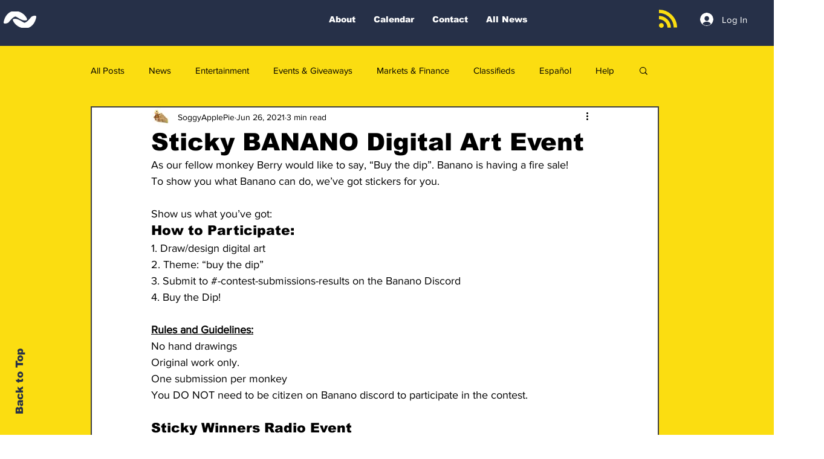

--- FILE ---
content_type: text/html; charset=utf-8
request_url: https://www.google.com/recaptcha/api2/aframe
body_size: 267
content:
<!DOCTYPE HTML><html><head><meta http-equiv="content-type" content="text/html; charset=UTF-8"></head><body><script nonce="uRBLXu3TBQuiuuvBB4hhbg">/** Anti-fraud and anti-abuse applications only. See google.com/recaptcha */ try{var clients={'sodar':'https://pagead2.googlesyndication.com/pagead/sodar?'};window.addEventListener("message",function(a){try{if(a.source===window.parent){var b=JSON.parse(a.data);var c=clients[b['id']];if(c){var d=document.createElement('img');d.src=c+b['params']+'&rc='+(localStorage.getItem("rc::a")?sessionStorage.getItem("rc::b"):"");window.document.body.appendChild(d);sessionStorage.setItem("rc::e",parseInt(sessionStorage.getItem("rc::e")||0)+1);localStorage.setItem("rc::h",'1769077587129');}}}catch(b){}});window.parent.postMessage("_grecaptcha_ready", "*");}catch(b){}</script></body></html>